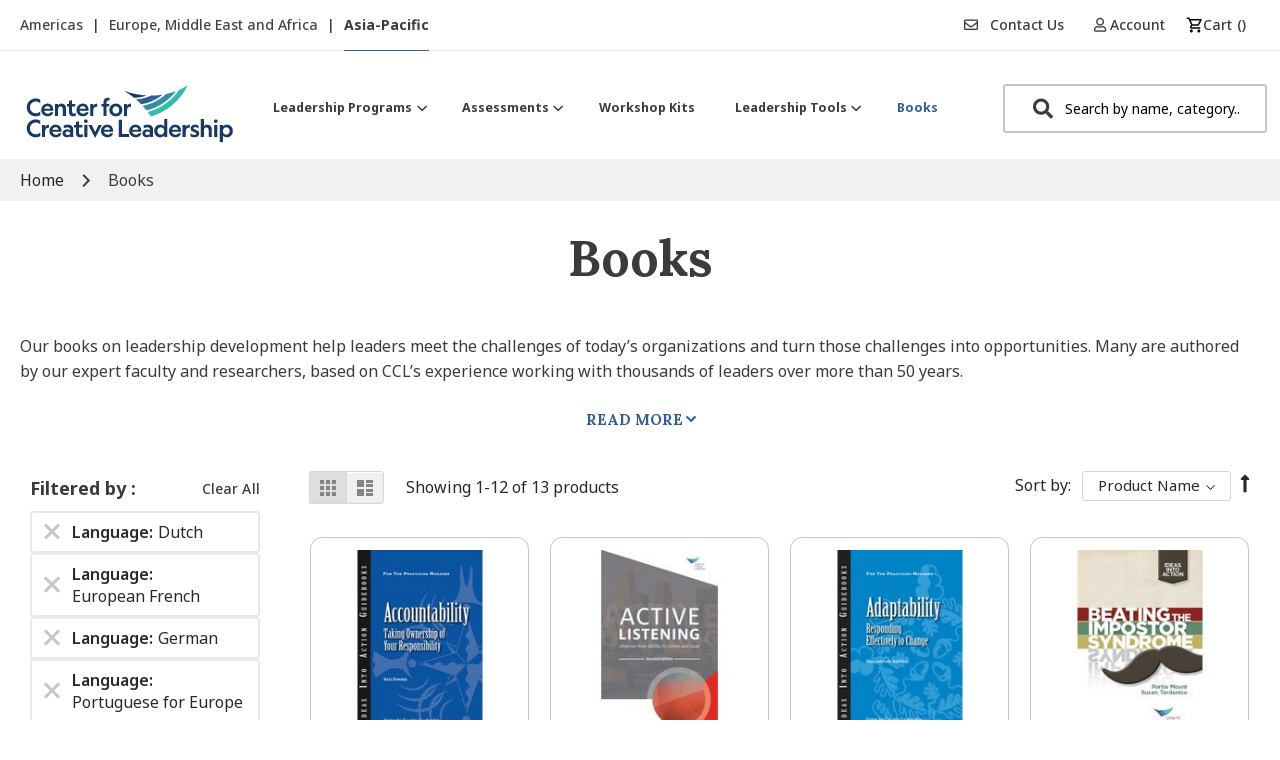

--- FILE ---
content_type: text/css
request_url: https://tags.srv.stackadapt.com/sa.css
body_size: -11
content:
:root {
    --sa-uid: '0-8de525c7-18ac-5a2d-52bb-d660eac77634';
}

--- FILE ---
content_type: application/javascript
request_url: https://shop.ccl.org/static/version1765442155/frontend/Shero/ccl/en_US/Magento_Company/js/view/customer-companies.min.js
body_size: -227
content:
define(['uiComponent','Magento_Customer/js/customer-data','mage/dataPost'],function(Component,customerData,dataPost){'use strict';return Component.extend({initialize:function(){this._super();this.config=customerData.get('customer-companies');},switchCompany:function(companyObj){this.submitCompanySwitch(companyObj);},submitCompanySwitch:function(companyObj){dataPost().postData({action:companyObj.action,data:companyObj.data||{}});}});});